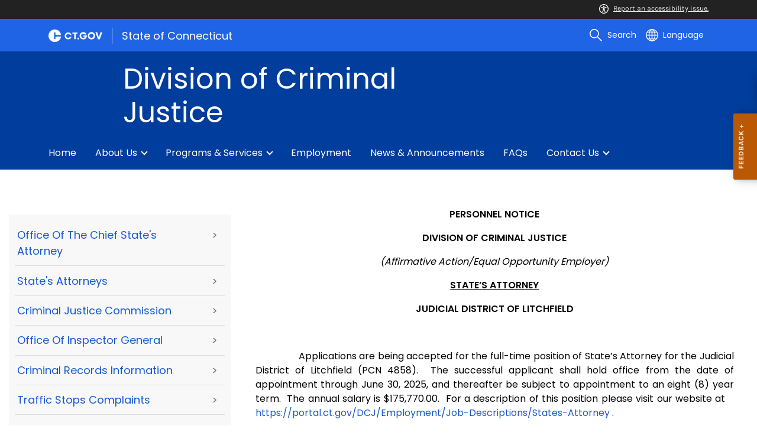

--- FILE ---
content_type: text/html; charset=utf-8
request_url: https://portal.ct.gov/dcj/employment/job-postings/states-attorney-litchfield-judicial-district
body_size: 14424
content:

<!DOCTYPE html>
<html lang="en">

<head>

    <!-- uat/version deploy -->
    <link rel="shortcut icon" href="/assets/agencyscaffolding/images/favIcon.ico" type="image/x-icon" />
    

<!-- Google Tag Manager -->
<script>(function(w,d,s,l,i){w[l]=w[l]||[];w[l].push({'gtm.start':new Date().getTime(),event:'gtm.js'});var f=d.getElementsByTagName(s)[0],
j=d.createElement(s),dl=l!='dataLayer'?'&l='+l:'';j.async=true;j.src='https://www.googletagmanager.com/gtm.js?id='+i+dl;f.parentNode.insertBefore(j,f);})(window,document,'script','dataLayer','GTM-MHFT65X');</script>
<!-- End Google Tag Manager -->
    

<title>States Attorney Litchfield Judicial District</title>
<meta name="description" content="" />
<meta name="keywords" content="" />
        <meta name="robots" content="index, follow" />

<!-- FACEBOOK -->
<meta property="og:description" content="" />
<meta property="og:title" content="States Attorney Litchfield Judicial District" />
<meta property="og:url" content="https://portal.ct.gov/dcj/employment/job-postings/states-attorney-litchfield-judicial-district" />
<meta property="og:locale" content="en" />
<meta property="og:type" content="article" />
<meta property="og:image" content="" />
<!-- TWITTER -->
<meta name="twitter:card" content="summary" />
<meta name="twitter:url" content="https://portal.ct.gov/dcj/employment/job-postings/states-attorney-litchfield-judicial-district" />
<meta name="twitter:title" content="States Attorney Litchfield Judicial District" />
<meta name="twitter:description" content="" />
<meta name="twitter:image" content="" />
<!-- GSC Filters -->
<meta name="pagetype" content="webpages" />





<link rel="canonical" href="https://portal.ct.gov/dcj/employment/job-postings/states-attorney-litchfield-judicial-district" />



<!-- <PageMap>
       <DataObject type="PageData">
          <Attribute name="type">webpages</Attribute>
          <Attribute name="metatitle">States Attorney Litchfield Judicial District</Attribute>
       </DataObject>
    </PageMap> -->

    <!-- TODO:: Read the sitename from configuration -->
    <meta property="og:site_name" content="CT.gov" />
    <meta charset="utf-8" />
    <meta http-equiv="X-UA-Compatible" content="IE=edge" />
    <meta name="viewport" content="width=device-width, initial-scale=1" />
    <meta name="apple-mobile-web-app-capable" content="yes" />
    <meta name="mobile-web-app-capable" content="yes" />
    <meta name="apple-mobile-web-app-status-bar-style" content="black" />

    <link rel="preload" as="font" href="/assets/agencyscaffolding/css/fonts.min.css?v=20260115031213" />
    <link rel="stylesheet" href="/assets/agencyscaffolding/css/components.min.css?v=20260115031213" />
    <link rel="stylesheet" href="/assets/agencyscaffolding/css/print.min.css?v=20260115031213" media="print" />

    
    <link rel="stylesheet" href="/fractal-design-system/css/global.css?v=20260115031213" />

    <script src="/assets/agencyscaffolding/js/acc-bundle.js?v=20260115031213"></script>

    


    <script>
        /** Google search place holder code */
        (function () {
            var cx = '65d062cff044a478b';
            var gcse = document.createElement('script');
            gcse.type = 'text/javascript';
            gcse.async = true;
            gcse.src = 'https://cse.google.com/cse.js?cx=' + cx;
            var s = document.getElementsByTagName('script')[0];
            s.parentNode.insertBefore(gcse, s);
        })();

        var searchPlaceholder = false;
        function initiatePlaceholder() {
            var dmvHomeSearchEl = document.getElementById('gsc-i-id2');

            if (dmvHomeSearchEl) {
                searchPlaceholder = true;
                dmvHomeSearchEl.placeholder = '';
            }
            var dmvHomeSearchEl1 = document.getElementById('gsc-i-id1');
            if (dmvHomeSearchEl1) {
                searchPlaceholder = true;
                dmvHomeSearchEl1.placeholder = 'Search Portal';
            }
            if (searchPlaceholder === false) {
                setTimeout(initiatePlaceholder, 300);
            }


        }
        setTimeout(initiatePlaceholder, 300);

        /** Google search place holder code */
    </script>

    
<meta name="VIcurrentDateTime" content="639044218079909603" />
<meta name="VirtualFolder" content="/dcj/" />
<script type="text/javascript" src="/layouts/system/VisitorIdentification.js"></script>


</head>
<body>

    

<!-- Google Tag Manager (noscript) -->
<noscript>
<iframe src="https://www.googletagmanager.com/ns.html?id=GTM-MHFT65X" height="0" width="0" style="display:none;visibility:hidden"></iframe>
</noscript>
<!-- End Google Tag Manager (noscript) -->

    <access-bar></access-bar>
    <div class="page-wrap ctgov">

        

<style>
@media only screen and (max-width: 575.98px) {
    body:not(.dmv) {
        .language-widget .dropdown-menu {
            max-width: 300px !important;
        }
        .language_dropdown_menu .dropdown-item {
            white-space: unset;
            line-height: 21px;
            margin-bottom: 5px;
        }
    }
}
</style>






    <header class="cg-c-site-header" role="banner" aria-label="main site header">

    <div class="cg-c-accessbar">
        <div class="container">
            <div class="row-col">
                <a href="javascript:void(0);" onclick="window.location.href='https://www.surveymonkey.com/r/M8XWWCN?Acc=true&amp;SourceUrl='+encodeURIComponent(window.location.href);" class="cg-c-accessbar__link">
                    <svg version="1.1" class="cg-c-accessbar__header-icon" xmlns="http://www.w3.org/2000/svg" xmlns:xlink="http://www.w3.org/1999/xlink" x="0px" y="0px" viewBox="0 0 122.9 122.9" style="enable-background:new 0 0 122.9 122.9;" xml:space="preserve">

                    <path class="cg-c-accessbar__acc-icon" d="M61.4,0c33.9,0,61.5,27.5,61.5,61.4s-27.5,61.5-61.4,61.5C27.5,122.9,0,95.4,0,61.5C0,45.2,6.5,29.5,18,18
	C29.5,6.5,45.1,0,61.4,0z M61,74.2l-9,24.7c-0.4,1.3-1.4,2.3-2.6,2.8c-2.5,1.2-5.5,0.1-6.6-2.4c-0.6-1.2-0.6-2.6-0.2-3.8l6.2-17.3
	c0.5-1.3,0.9-2.6,1.2-4c0.3-1.4,0.4-2.8,0.5-4.2c0.2-2.5,0.4-5.3,0.5-7.9s0.2-5.2,0.3-7.3c0.1-2.6-0.6-2.8-2.7-3.3l-0.4-0.1l-18-3.4
	c-1.3-0.2-2.5-1-3.2-2.1c-1.6-2.3-1-5.4,1.3-7c1.1-0.8,2.4-1,3.8-0.8l19.3,3.6c0.8,0.1,1.5,0.2,2.3,0.2c2.4,0.3,4.8,0.5,7.2,0.5
	c3-0.1,6-0.3,8.9-0.7c0.9-0.1,1.8-0.2,2.6-0.3l18.2-3.4c1.3-0.3,2.6,0,3.8,0.7c2.3,1.5,2.9,4.7,1.3,6.9c0,0,0,0,0,0.1
	c-0.8,1.1-1.9,1.8-3.2,2.1l-17.4,3.3c-0.6,0.1-1.1,0.2-1.6,0.3c-1.8,0.3-2.7,0.5-2.6,3.1c0.1,1.9,0.3,4.2,0.6,6.5
	c0.3,2.8,0.8,5.7,1.3,8.4c0.3,1.8,0.6,3.2,1,4.6s0.8,2.8,1.4,4.4l6.1,16.9c0.9,2.6-0.4,5.5-3,6.4c-1.3,0.5-2.6,0.4-3.8-0.2
	c-1.2-0.6-2.1-1.6-2.6-2.8l-9-24.7l-1-1.8L61,74.2L61,74.2z M61.4,20.7c4.9,0,8.8,3.9,8.8,8.8c0,4.9-3.9,8.8-8.8,8.8
	c-4.9,0-8.8-3.9-8.8-8.8c0-2.3,0.9-4.6,2.6-6.2C56.9,21.6,59.1,20.7,61.4,20.7z M97.8,25.1C77.7,5,45.2,4.9,25.1,25
	S4.9,77.6,25,97.7s52.6,20.2,72.7,0.1c9.7-9.6,15.1-22.7,15.1-36.4C112.8,47.8,107.4,34.7,97.8,25.1z"></path>
        </svg>Report an accessibility issue.
                </a>
            </div>
        </div>
    </div>

    <script>
        document.addEventListener('DOMContentLoaded', function () {
            var accessBars = document.getElementsByTagName('access-bar');
            for (var i = 0; i < accessBars.length; i++) {
                accessBars[i].style.display = 'none';
            }
        });
    </script>










        <div class="cg-c-utilbar">
            <div class="container">
                <div class="row">
                    <div class="col-6">

<a href="https://portal.ct.gov/" class="cg-c-util-masthead" ><img src="https://portal.ct.gov/dcj/-/media/ctgov/feature/global/header/ctgov-logo-without-business-name.svg?rev=f0cc4286c5124e958cc22ceec4f96652&amp;la=en&amp;hash=0D8DB91103F96F6E19154122EA200674" class="cg-c-util-masthead__logo" alt="Connecticut’s Official State Website Logo" />                                        <span class="cg-c-util-masthead__pipe"></span>
                                        <span class="cg-c-util-masthead__title">State of Connecticut</span>
</a>
                    </div>
                    <div class="col-6">

                        <div class="cg-c-navbar">

                            <!-- search -->

    <script>
        /** Google search place holder code */
        (function () {
            var cx = '65d062cff044a478b';
            var gcse = document.createElement('script');
            gcse.type = 'text/javascript';
            gcse.async = true;
            gcse.src = 'https://cse.google.com/cse.js?cx=' + cx;
            var s = document.getElementsByTagName('script')[0];
            s.parentNode.insertBefore(gcse, s);
        })();

        var searchPlaceholder = false;
        function initiatePlaceholder() {
            var dmvHomeSearchEl = document.getElementById('gsc-i-id2');

            if (dmvHomeSearchEl) {
                searchPlaceholder = true;
                dmvHomeSearchEl.placeholder = 'Search Portal';
            }
            var dmvHomeSearchEl1 = document.getElementById('gsc-i-id1');
            if (dmvHomeSearchEl1) {
                searchPlaceholder = true;
                dmvHomeSearchEl1.placeholder = 'Search Portal';
            }
            if (searchPlaceholder === false) {
                setTimeout(initiatePlaceholder, 300);
            }

        }
        setTimeout(initiatePlaceholder, 300);
    </script>
    <div class="cg-c-navbar__item js-navbar__search-input">
        <div class="cg-c-navbar__search-input">
            <div class="gcse-searchbox-only"
                 enableAutoComplete="enableAutoComplete"
                 data-resultsUrl="https://portal.ct.gov/dcj/search"
                 data-enableHistory="True"
                 data-autoCompleteMaxCompletions="10"
                 data-autoCompleteMatchType="Any"
                 data-defaultToRefinement=""
                 data-as_sitesearch="">
                <div id="___gcse_0">
                    <div class="gsc-control-searchbox-only gsc-control-searchbox-only-en"
                         dir="ltr">
                        <form class="gsc-search-box gsc-search-box-tools"
                              accept-charset="utf-8">
                            <table class="gsc-search-box"
                                   cellspacing="0"
                                   cellpadding="0">
                                <tbody>
                                    <tr>
                                        <td class="gsc-input"
                                            placeholder="Search Portal">
                                            <div class="gsc-input-box" id="gsc-iw-id1">
                                                <table style="width: 100%; padding: 0px;"
                                                       id="gs_id50"
                                                       class="gstl_50 gsc-input"
                                                       placeholder="Search Portal"
                                                       cellspacing="0"
                                                       cellpadding="0">
                                                    <tbody>
                                                        <tr>
                                                            <td id="gs_tti50" class="gsib_a">
                                                                <input autocomplete="off"
                                                                       type="text"
                                                                       size="10"
                                                                       class="gsc-input"
                                                                       name="search"
                                                                       title="search"
                                                                       style="width: 100%; padding: 0px; border: medium none; margin: 0px; height: auto; background: rgb(255, 255, 255) url(&quot;https://www.google.com/cse/static/images/1x/en/branding.png&quot;) no-repeat scroll left center; outline: currentcolor none medium;"
                                                                       id="gsc-i-id1"
                                                                       dir="ltr"
                                                                       spellcheck="false"
                                                                       placeholder="How can we help?" />
                                                            </td>
                                                            <td class="gsib_b">
                                                                <div class="gsst_b"
                                                                     id="gs_st50"
                                                                     dir="ltr">
                                                                    <a class="gsst_a"
                                                                       href="javascript:void(0)"
                                                                       style="display: none;"
                                                                       title="Clear search box"
                                                                       role="button">
                                                                        <span class="gscb_a"
                                                                              id="gs_cb50"
                                                                              aria-hidden="true">×</span>
                                                                    </a>
                                                                </div>
                                                            </td>
                                                        </tr>
                                                    </tbody>
                                                </table>
                                            </div>
                                        </td>
                                        <td class="gsc-search-button">
                                            <button class="gsc-search-button gsc-search-button-v2">
                                                <svg width="13"
                                                     height="13"
                                                     viewBox="0 0 13 13">
                                                    <title>search</title>
                                                    <path d="m4.8495 7.8226c0.82666 0 1.5262-0.29146 2.0985-0.87438 0.57232-0.58292 0.86378-1.2877 0.87438-2.1144 0.010599-0.82666-0.28086-1.5262-0.87438-2.0985-0.59352-0.57232-1.293-0.86378-2.0985-0.87438-0.8055-0.010599-1.5103 0.28086-2.1144 0.87438-0.60414 0.59352-0.8956 1.293-0.87438 2.0985 0.021197 0.8055 0.31266 1.5103 0.87438 2.1144 0.56172 0.60414 1.2665 0.8956 2.1144 0.87438zm4.4695 0.2115 3.681 3.6819-1.259 1.284-3.6817-3.7 0.0019784-0.69479-0.090043-0.098846c-0.87973 0.76087-1.92 1.1413-3.1207 1.1413-1.3553 0-2.5025-0.46363-3.4417-1.3909s-1.4088-2.0686-1.4088-3.4239c0-1.3553 0.4696-2.4966 1.4088-3.4239 0.9392-0.92727 2.0864-1.3969 3.4417-1.4088 1.3553-0.011889 2.4906 0.45771 3.406 1.4088 0.9154 0.95107 1.379 2.0924 1.3909 3.4239 0 1.2126-0.38043 2.2588-1.1413 3.1385l0.098834 0.090049z"></path>
                                                </svg>
                                            </button>
                                        </td>
                                        <td class="gsc-clear-button">
                                            <div class="gsc-clear-button"
                                                 title="clear results">&nbsp;</div>
                                        </td>
                                    </tr>
                                </tbody>
                            </table>
                        </form>
                    </div>
                </div>

            </div>
        </div>
    </div>
    <div class="cg-c-navbar__item">
        <button class="cg-c-navbar__button cg-c-navbar__button--search js-navbar__search"
                aria-label="search"
                tabindex="0">
            <img src="https://portal.ct.gov/dcj/-/media/ctgov/feature/global/header/search-outline-white.svg?rev=54de92f8396d4345b13a0c401444cf84&amp;la=en&amp;hash=2C234D906092F2CC2280F8280B54C292" class="cg-c-navbar__icon cg-c-navbar__icon--search" alt="" />
            <span class="cg-c-navbar__link-text">
                Search
            </span>
        </button>
        <div class="cg-c-navbar__button cg-c-navbar__button--close js-navbar__search--close">
            <img src="https://portal.ct.gov/dcj/-/media/ctgov/feature/search/search/close-outline-white.svg?rev=cc30841e197f4423b2bb31dc50adb200&amp;la=en&amp;hash=F59A541A143C89DC0540243C16C40534" class="cg-c-navbar__icon cg-c-navbar__icon--close" alt="Close Search" />
        </div>
    </div>






                            <!-- language -->
                            
<div class="cg-c-navbar__item js-navbar__language">
    <button class="cg-c-navbar__button cg-c-navbar__button--language"
            tabindex="0"
            id="cg-language-toggle"
            aria-label="Select a language"
            aria-haspopup="true"
            aria-expanded="false">
        <img src="/-/media/CtGov/Feature/Global/Header/globe-outline-white.svg"
             class="cg-c-navbar__icon cg-c-navbar__icon--language" alt="" /><span class="cg-c-navbar__link-text">
            Language
        </span>
    </button>
    <ul class="cg-c-menu cg-c-menu--navbar dropdown-menu notranslate"
        aria-labelledby="cg-language-toggle"
        id="cg-language-content">

            <li class="cg-c-menu__item">
                <a class="cg-c-menu__link dropdown-item" href="javascript:void(0);" data-language="ar">Arabic</a>
            </li>
            <li class="cg-c-menu__item">
                <a class="cg-c-menu__link dropdown-item" href="javascript:void(0);" data-language="zh-CN">Chinese (Simplified)</a>
            </li>
            <li class="cg-c-menu__item">
                <a class="cg-c-menu__link dropdown-item" href="javascript:void(0);" data-language="zh-TW">Chinese (Traditional)</a>
            </li>
            <li class="cg-c-menu__item">
                <a class="cg-c-menu__link dropdown-item" href="javascript:void(0);" data-language="en_US">English</a>
            </li>
            <li class="cg-c-menu__item">
                <a class="cg-c-menu__link dropdown-item" href="javascript:void(0);" data-language="fr">French</a>
            </li>
            <li class="cg-c-menu__item">
                <a class="cg-c-menu__link dropdown-item" href="javascript:void(0);" data-language="de">German</a>
            </li>
            <li class="cg-c-menu__item">
                <a class="cg-c-menu__link dropdown-item" href="javascript:void(0);" data-language="ht">Haitian Creole</a>
            </li>
            <li class="cg-c-menu__item">
                <a class="cg-c-menu__link dropdown-item" href="javascript:void(0);" data-language="hi">Hindi</a>
            </li>
            <li class="cg-c-menu__item">
                <a class="cg-c-menu__link dropdown-item" href="javascript:void(0);" data-language="it">Italian</a>
            </li>
            <li class="cg-c-menu__item">
                <a class="cg-c-menu__link dropdown-item" href="javascript:void(0);" data-language="ko">Korean</a>
            </li>
            <li class="cg-c-menu__item">
                <a class="cg-c-menu__link dropdown-item" href="javascript:void(0);" data-language="ps">Pashto</a>
            </li>
            <li class="cg-c-menu__item">
                <a class="cg-c-menu__link dropdown-item" href="javascript:void(0);" data-language="pl">Polish</a>
            </li>
            <li class="cg-c-menu__item">
                <a class="cg-c-menu__link dropdown-item" href="javascript:void(0);" data-language="pt">Portuguese (Brazil)</a>
            </li>
            <li class="cg-c-menu__item">
                <a class="cg-c-menu__link dropdown-item" href="javascript:void(0);" data-language="ru">Russian</a>
            </li>
            <li class="cg-c-menu__item">
                <a class="cg-c-menu__link dropdown-item" href="javascript:void(0);" data-language="es">Spanish</a>
            </li>
            <li class="cg-c-menu__item">
                <a class="cg-c-menu__link dropdown-item" href="javascript:void(0);" data-language="tl">Filipino</a>
            </li>
            <li class="cg-c-menu__item">
                <a class="cg-c-menu__link dropdown-item" href="javascript:void(0);" data-language="uk">Ukrainian</a>
            </li>
            <li class="cg-c-menu__item">
                <a class="cg-c-menu__link dropdown-item" href="javascript:void(0);" data-language="vi">Vietnamese</a>
            </li>

    </ul>
</div>

    <div class="google_translate">
        <div id="newTranslate_element"> </div>
        <script type="text/javascript"
                src="//translate.google.com/translate_a/element.js?cb=initGoogleTranslateElement"></script>
    </div>




                            <!-- sign in -->


                        </div>

                    </div>
                </div>
            </div>
        </div>

        <!-- end of utility bar -->
        <!-- home hero background images -->

        <div class="cg-n-navigation__container" style="background-image: url('https://portal.ct.gov/dcj/-/media/dcj-beta/dcj-hero-desktop-1200x200.png?rev=374e76f93e484835b9f718a389b3d1a9')">
            <div class="container">
                <div class="row">
                    <div class="col-6 col-lg-8">
                        <span id="heroTitleValueForH1" style="display: none;">Division of Criminal Justice</span>

                        <script>
                            document.addEventListener("DOMContentLoaded", function () {

                                // Check if there are any h1 tags on the page except for the one with id "ct-logoutModalLabel"
                                var h1Tags = document.querySelectorAll("h1:not(#ct-logoutModalLabel)");

                                var isHome = "False";
                                console.log("It is home page: ", isHome)

                                if (h1Tags.length <= 0 && isHome == "True") {
                                    var heroTitleValue = document.getElementById("heroTitleValueForH1").textContent;
                                    console.log("Value of heroTitleValueForH1:", heroTitleValue);

                                    var srOnlySpan = document.createElement("span");
                                    srOnlySpan.className = "sr-only";

                                    var newH1 = document.createElement("h1");
                                    newH1.textContent = heroTitleValue;

                                    srOnlySpan.appendChild(newH1);
                                    document.body.insertBefore(srOnlySpan, document.body.firstChild);
                                    console.log("New sr-only span with h1 inserted into the DOM.");
                                } else {
                                    console.log("No h1 tags found on the page.");
                                }
                            });
                        </script>


                        <div class="cg-c-agency-head">
        <div class="cg-c-agency-head__logo">
            <img src="https://portal.ct.gov/dcj/-/media/dcj-beta/dcj-white-logo.svg?rev=11604e5587ce445a86fc41392fe54c08&amp;la=en&amp;h=100&amp;w=100&amp;hash=9ADB0AE6BFD4814815B6E427BCC35F1A" class="cg-c-agency-head__imgsrc" alt="" />
        </div>
        
    <div class="cg-c-agency-head__masthead">
        <div class="cg-c-agency-head__title">
            Division of Criminal Justice
        </div>
        <div class="cg-c-agency-head__description">
            
        </div>
    </div>
</div>

                    </div>

                    <div class="col-6 col-lg-4">

                        <!-- social icons -->


                    </div>
                </div>
            </div>

            <div class="container">
                <div class="row-col">

                    <!-- navigation -->
    <div class="cg-c-main-nav__container">

        <div class="cg-c-hamburger hidden" id="hamburger">
            <div class="cg-c-hamburger__clickable" tabindex="0">Division of Criminal Justice</div>
            <span class="cg-c-hamburger__icon">&#9776;</span>
            <span class="cg-c-hamburger__title">Division of Criminal Justice</span>
            <span class="cg-c-hamburger__menu-label">Main Menu</span>
        </div>

        <div class="cg-c-main-nav__menu-overlay"></div>

        <nav class="cg-c-main-nav" role="navigation" aria-label="Press control + alt + spacebar to open submenus">

            <div class="cg-c-main-nav__meta-nav">
                <div class="cg-c-menu-close hidden" id="menu-close" tabindex="0">
                    <span class="cg-c-menu-close__icon">&times;</span>
                    Close
                </div>

                <div class="cg-c-menu-sub-back hidden"
                     id="menu-sub-back"
                     tabindex="0">
                    <span class="cg-c-menu-sub-back__icon">&#x2B90;</span>
                    Back
                </div>

                <div class="cg-c-menu-sub-sub-back hidden"
                     id="menu-sub-sub-back"
                     tabindex="0">
                    <span class="cg-c-menu-sub-sub-back__icon">&#x2B90;</span>
                    Back
                </div>
            </div>
                <ul class="cg-c-main-nav__list cg-c-main-nav__list--main">
                            <li class="cg-c-main-nav__item">
<a href="https://portal.ct.gov/dcj" class="cg-c-main-nav__link" >Home</a>                                
                                
                            </li>
                            <li class="cg-c-main-nav__item">
<a href="https://portal.ct.gov/dcj/about" class="cg-c-main-nav__link" >About Us</a>                                
                                        <ul class="cg-c-main-nav__list cg-c-main-nav__list--sub">
                    <li class="cg-c-main-nav__item">
<a href="https://portal.ct.gov/dcj/about/chief-states-attorney" class="cg-c-main-nav__link" >Office of the Chief State's Attorney</a>                        
                        
                    </li>
                    <li class="cg-c-main-nav__item">
<a href="https://portal.ct.gov/dcj/about/states-attorneys" class="cg-c-main-nav__link" >State's Attorneys</a>                        
                        
                    </li>
                    <li class="cg-c-main-nav__item">
<a href="https://portal.ct.gov/dcj/about/inspector-general" class="cg-c-main-nav__link" >Office of Inspector General</a>                        
                        
                    </li>
                    <li class="cg-c-main-nav__item">
<a href="https://portal.ct.gov/dcj/about/criminal-justice-commision" class="cg-c-main-nav__link" >Criminal Justice Commission</a>                        
                        
                    </li>
        </ul>

                            </li>
                            <li class="cg-c-main-nav__item">
<a href="https://portal.ct.gov/dcj/programs-and-services" class="cg-c-main-nav__link" >Programs & Services</a>                                
                                        <ul class="cg-c-main-nav__list cg-c-main-nav__list--sub">
                    <li class="cg-c-main-nav__item">
<a href="https://portal.ct.gov/dcj/programs-and-services/specialized-units" class="cg-c-main-nav__link" >Specialized Units</a>                        
                        
                    </li>
                    <li class="cg-c-main-nav__item">
<a href="https://portal.ct.gov/dcj/programs-and-services/traffic-stop-complaints" class="cg-c-main-nav__link" >Traffic Stop Complaints</a>                        
                        
                    </li>
                    <li class="cg-c-main-nav__item">
<a href="https://portal.ct.gov/dcj/programs-and-services/juvenile-court-prosecutors" class="cg-c-main-nav__link" >Juvenile Court Prosecutors</a>                        
                        
                    </li>
                    <li class="cg-c-main-nav__item">
<a href="https://portal.ct.gov/dcj/programs-and-services/sexual-assault-evidence-collection" class="cg-c-main-nav__link" >Sexual Assault Evidence Collection</a>                        
                        
                    </li>
                    <li class="cg-c-main-nav__item">
<a href="https://portal.ct.gov/dcj/programs-and-services/criminal-records" class="cg-c-main-nav__link" >Criminal Records</a>                        
                        
                    </li>
        </ul>

                            </li>
                            <li class="cg-c-main-nav__item">
<a href="https://portal.ct.gov/dcj/employment-careers" class="cg-c-main-nav__link" >Employment</a>                                
                                
                            </li>
                            <li class="cg-c-main-nav__item">
<a href="https://portal.ct.gov/dcj/news-and-announcements" class="cg-c-main-nav__link" >News & Announcements</a>                                
                                
                            </li>
                            <li class="cg-c-main-nav__item">
<a href="https://portal.ct.gov/dcj/knowledge-base" class="cg-c-main-nav__link" >FAQs</a>                                
                                
                            </li>
                            <li class="cg-c-main-nav__item">
<a href="https://portal.ct.gov/dcj/contact" class="cg-c-main-nav__link" >Contact Us</a>                                
                                        <ul class="cg-c-main-nav__list cg-c-main-nav__list--sub">
                    <li class="cg-c-main-nav__item">
<a href="https://portal.ct.gov/dcj/contact/contact-directory-by-department" class="cg-c-main-nav__link" >Contact Directory by Department</a>                        
                        
                    </li>
                    <li class="cg-c-main-nav__item">
<a href="https://portal.ct.gov/dcj/contact/featured-sites-and-resources" class="cg-c-main-nav__link" >Featured Sites & Resources</a>                        
                        
                    </li>
        </ul>

                            </li>
                </ul>
        </nav>
    </div>
                </div>
            </div>
        </div>

    </header>
    <!-- sign out modal -->
    <div class="cg-c-modal modal fade"
         id="js-logoutModal"
         data-backdrop="static"
         data-keyboard="false"
         tabindex="-1"
         aria-labelledby="ct-logoutModalLabel"
         aria-hidden="true">
        <div class="modal-dialog modal-dialog modal-dialog-centered">
            <div class="modal-content">
                <div class="modal-header">
                    <h2 class="modal-title" id="ct-logoutModalLabel">
                        You are about to Logout
                    </h2>
                    <button type="button"
                            class="cg-c-modal__close close"
                            data-dismiss="modal"
                            data-bs-dismiss="modal"
                            aria-label="Close">
                        <span aria-hidden="true">&times;</span>
                    </button>
                </div>
                <div class="modal-body">
                    Are you sure you want to log out of your account? If you do want to logout, please click &quot;Logout&quot;.
                </div>
                <div class="modal-footer">

                    <button type="button"
                            class="cg-c-button cg-c-button--secondary"
                            data-dismiss="modal"
                            data-bs-dismiss="modal">
                        Cancel
                    </button>

                        <a type="button" class="cg-c-button cg-c-button--primary ct-logout" href="https://stg.login.ct.gov/IDPSloInit?metaAlias=/boscitizens/devidp&amp;binding=urn:oasis:names:tc:SAML:2.0:bindings:HTTP-POST&amp;RelayState=https://stg.login.ct.gov/ctidentity/login" target="">
                            Logout
                        </a>

                </div>
            </div>
        </div>
    </div>

        <div>
            <article class="master-template">
                






<!-- validate dr environment -->
				<!--I had to update the placeholder to use placeholder vs DynamicPlaceholder and changed placeholder name to main content-->
                


<section>
    <div class="row">
        





    <div class="row">
        <div class="small-12 columns">

            <nav aria-label="You are here:" role="navigation">
                <ul class="cg-c-breadcrumbs">
                            <li class="cg-c-breadcrumbs__item">
                                <a class="cg-c-breadcrumbs__link" href="https://portal.ct.gov" Title="Portal Homepage of CT.gov">CT.gov Home</a></li>
                            <li class="cg-c-breadcrumbs__item">

                                <a class="cg-c-breadcrumbs__link" href="https://portal.ct.gov/dcj" Title="dcj">dcj</a>
                            </li>
                            <li class="cg-c-breadcrumbs__item"><span class="show-for-sr">Current: </span>States Attorney Litchfield Judicial District</li>
                </ul>
            </nav>
        </div>
    </div>

        


        <div class="small-12 medium-4 columns">
            



<nav class="cg-c-menu" data-equalizer-watch>
    <ul class="cg-c-list">
                    <li class="cg-c-list__item">
                        <a href="https://portal.ct.gov/dcj/about-us/about-us/office-of-the-chief-states-attorney" title="" target="_self" class='cg-c-list__link cg-c-list__link--arrow'>Office of the Chief State&#39;s Attorney</a>
                    </li>
                    <li class="cg-c-list__item">
                        <a href="https://portal.ct.gov/dcj/about-us/about-us/judicial-districts-and-states-attorneys" title="" target="_self" class='cg-c-list__link cg-c-list__link--arrow'>State&#39;s Attorneys</a>
                    </li>
                    <li class="cg-c-list__item">
                        <a href="https://portal.ct.gov/dcj/criminal-justice-commission/criminal-justice-commission/criminal-justice-commission-landing-page" title="" target="_self" class='cg-c-list__link cg-c-list__link--arrow'>Criminal Justice Commission</a>
                    </li>
                    <li class="cg-c-list__item">
                        <a href="https://portal.ct.gov/dcj/content/office-of-inspector-general" title="" target="_self" class='cg-c-list__link cg-c-list__link--arrow'>Office of Inspector General</a>
                    </li>
                    <li class="cg-c-list__item">
                        <a href="https://portal.ct.gov/dcj/programs/programs/criminal-records" title="" target="_self" class='cg-c-list__link cg-c-list__link--arrow'>Criminal Records Information</a>
                    </li>
                    <li class="cg-c-list__item">
                        <a href="https://portal.ct.gov/dcj/programs/programs/traffic-stops-complaints" title="" target="_self" class='cg-c-list__link cg-c-list__link--arrow'>Traffic Stops Complaints</a>
                    </li>
                    <li class="cg-c-list__item">
                        <a href="https://portal.ct.gov/dcj/19a-112a-evidence-commission/commission-home-page/commission-home-page" title="" target="_self" class='cg-c-list__link cg-c-list__link--arrow'>Commission on the Standardization of the Collection of Evidence in Sexual Assault Investigations</a>
                    </li>
    </ul>
    

    
        <form class="cg-c-search-form">
            <fieldset>
                    <legend class="cg-c-search-form__legend">Search Division of Criminal Justice</legend>
                        <div class="cg-c-search-form__input-group">
                            <label class="cg-c-search-form__label show-for-sr" for="agencySpeceificSearch">Search the current Agency with a Keyword</label>
                            <input class="cg-c-search-form__input-group-field" value="" required id="agencySpeceificSearch" name="agencySpeceificSearch" placeholder="by Keyword" type="text" onkeypress="return gotoSearchEnter(event, 'https://portal.ct.gov/dcj/search-results');">
                            <div class="cg-c-search-form__input-group-button">
                                <a class="cg-c-button cg-c-button--search" title="Search Topic by Keyword" href="#" onclick="return gotoSearch('https://portal.ct.gov/dcj/search-results');">
                                    <span class="show-for-sr">Filtered Topic Search</span>
                                    <i class="cg-c-button__icon cg-c-button--search__icon" aria-hidden="true"></i>
                                </a>
                            </div>
                        </div>
                                                                            </fieldset>

        </form>
</nav>

        </div>
        <div class="small-12 medium-8 columns">
            





        <div class="content">
            <p style="text-align: center;"><strong><span>PERSONNEL NOTICE</span></strong></p>
<p style="text-align: center;"><strong><span>DIVISION OF CRIMINAL JUSTICE</span></strong></p>
<p style="text-align: center;"><em><span>(Affirmative Action/Equal Opportunity Employer)</span></em></p>
<p style="text-align: center;"><strong><span style="text-decoration: underline;">STATE’S ATTORNEY</span></strong></p>
<p style="text-align: center;"><strong><span>JUDICIAL DISTRICT OF LITCHFIELD</span></strong></p>
<p style="text-align: justify;"><span>&nbsp;</span></p>
<p style="text-align: justify;"><span>&nbsp;&nbsp;&nbsp;&nbsp;&nbsp;&nbsp;&nbsp;&nbsp;&nbsp;&nbsp;&nbsp;&nbsp;&nbsp;&nbsp;&nbsp; Applications are being accepted for the full-time position of State’s Attorney for the Judicial District of Litchfield (PCN 4858).&nbsp; The successful applicant shall hold office from the date of appointment through June 30, 2025, and thereafter be subject to appointment to an eight (8) year term.&nbsp; The annual salary is $175,770.00.&nbsp; For a description of this position please visit our website at&nbsp;&nbsp;&nbsp; </span><a href="https://portal.ct.gov/DCJ/Employment/Job-Descriptions/States-Attorney"><span>https://portal.ct.gov/DCJ/Employment/Job-Descriptions/States-Attorney</span></a><span> .</span></p>
<p style="text-align: justify;">&nbsp; &nbsp; &nbsp; &nbsp; &nbsp; &nbsp; &nbsp; &nbsp; At the time of appointment, the successful candidate must be an attorney-at-law and shall have been admitted to the practice of law for at least three years; residency in the State of Connecticut is a prerequisite to appointment.&nbsp; Division of Criminal Justice application forms must be completed by all applicants.&nbsp; These forms may be downloaded from the Division website at <a href="https://portal.ct.gov/-/media/DCJ/EmploymentApplicationFillablepdf.pdf?la=en&amp;hash=51A25847CE6E797CB612BD899E276871">https://portal.ct.gov/-/media/DCJ/EmploymentApplicationFillablepdf.pdf?la=en</a>.<strong> </strong>A job description for this position may also be viewed on this website.&nbsp;</p>
<p style="text-align: justify;"><span style="text-align: left;">&nbsp; &nbsp; &nbsp; &nbsp; &nbsp; &nbsp; &nbsp; &nbsp; Two (2) complete sets of application forms along with resumes and cover letters must be sent via U.S. Mail to<strong>: </strong>The<strong> </strong>Honorable Andrew J. McDonald, Chairman, Criminal Justice Commission, c/o Human Resources - Office of the Chief State’s Attorney, 300 Corporate Place, Rocky Hill, CT 06067, Attn: SA-Litchfield JD (PCN 4858) and must be postmarked no later than <strong>January 11, 2022</strong>. In addition, an electronic copy (pdf) of application materials should be sent to </span><span style="text-align: left;"><a href="mailto:DCJ.HR@ct.gov"><strong><span style="color: #365f91;">DCJ.HR@ct.gov</span></strong></a></span><span style="text-align: left;">.&nbsp; Applications received by facsimile will not be accepted.&nbsp; </span></p>
<p style="text-align: center;"><span style="text-align: left;"><em><strong>The Division of Criminal Justice is an Affirmative Action/Equal Opportunity Employer.</strong></em></span></p>
        </div>

        </div>
    </div>
</section>



                
                
                
                
                
                
            </article>
        </div>
        






    <article class="cg-c-footer-contact" role="contentinfo" aria-label="agency footer">
        <div class="container">
            <div class="row mb-2">
                <div class="col-lg-6">
                    <div class="cg-c-footer-contact__title">CT Division of Criminal Justice</div>
                </div>
                <div class="col-lg-6">
                    <div class="cg-c-footer-contact__social-media">
                        <div class="social-media-isolated">


                        </div>
                    </div>
                </div>
            </div>
            <div class="row mb-3">
                <div class="col-lg-3 expandable-col">
                    <p class="cg-c-footer-contact__address">
                        300 Corporate Place<br>
Rocky Hill, CT 06067
                    </p>

                    <div class="cg-c-footer-contact__side-spacing"></div>
                        <div class="cg-c-footer-contact__link-item cg-c-footer-contact__link-stay-mobile cg-c-footer-contact__non-link"><b style="text-transform: uppercase;">Phone: </b>(860) 258-5800</div>
                        <!--<div class="cg-c-footer-contact__side-spacing"></div>-->


                    






                    




                    





                        <div class="cg-c-footer-contact__link-item cg-c-footer-contact__link-stay-mobile cg-c-footer-contact__non-link"><b>FAX:</b> (860) 258-5858</div>


                        <div class="cg-c-footer-contact__link-item cg-c-footer-contact__link-stay-mobile"><b>EMAIL: </b><a href="mailto:conndcj@ct.gov">conndcj@ct.gov</a></div>

                </div>

                <div class="col-lg-6 expandable-col">
                    <!-- new nav component decoupled from agency banner -->
                    <div id="navcentercol">






<!-- navigation -->

            <div class="cg-c-footer-contact__mobile-no-display">
                <div class="row cg-c-footer-contact__link-row-spacing">
    <div class="col-lg-3 cg-c-footer-contact__span-style">
                <a href="https://portal.ct.gov/dcj" target="|Custom">
                    <span class="cg-c-footer-contact__link-title">
                        Home
                    </span>
                </a>
            </div>
    <div class="col-lg-3 cg-c-footer-contact__span-style">
                <a href="https://portal.ct.gov/dcj/about" target="|Custom">
                    <span class="cg-c-footer-contact__link-title">
                        About Us
                    </span>
                </a>
            </div>
    <div class="col-lg-3 cg-c-footer-contact__span-style">
                <a href="https://portal.ct.gov/dcj/contact" target="|Custom">
                    <span class="cg-c-footer-contact__link-title">
                        Contact Us
                    </span>
                </a>
            </div>
    <div class="col-lg-3 cg-c-footer-contact__span-style">
                <a href="https://portal.ct.gov/dcj/programs-and-services" target="|Custom">
                    <span class="cg-c-footer-contact__link-title">
                        Programs &amp; Services
                    </span>
                </a>
            </div>
                </div>
            </div>

<!-- end navigation --></div>
                </div>

                <div class="col-lg-3 expandable-col" style="text-align: right;">
                    <div id="richtextrightcol"></div>
                </div>

            </div>

            <div class="row">

                <div class="col-lg-3 expandable-col">
                    <div id="linklistleftcol"></div>
                </div>

                <div class="col-lg-6 expandable-col">
                    <div id="richtextcentercol"></div>
                </div>

                <div class="col-lg-3 expandable-col" style="text-align: right;">
                    <div id="linklistrightcol"></div>
                </div>
            </div>
        </div>
    </article>



<footer class="cg-c-footer" role="contentinfo" aria-label="global footer">
    <div class="container">
        <div class="row">
                <div class="col-12 col-md-8">
                    <a href="https://portal.ct.gov" class="cg-c-masthead" ><img src="https://portal.ct.gov/dcj/-/media/ctgov/feature/global/footer/ctgov-logo.svg?rev=f58db612552644c1b309e7dff3e11828&amp;la=en&amp;hash=BFE1B9560D484005CBAC94936E0F9ABD" class="cg-c-masthead__logo cg-c-masthead__logo--footer" alt="ct.gov logo with flag embelishment" /></a>                                            <ul class="cg-c-footer__list">
                                <li class="cg-c-footer__list-item">
<a href="https://portal.ct.gov/About" class="cg-c-footer__link" target="_blank" rel="noopener noreferrer" >About CT</a>                                </li>
                                <li class="cg-c-footer__list-item">
<a href="https://portal.ct.gov/Policies/State-Privacy-Policy" class="cg-c-footer__link" target="_blank" rel="noopener noreferrer" >Policies</a>                                </li>
                                <li class="cg-c-footer__list-item">
<a href="https://portal.ct.gov/dcj/-/media/sitecore-center/accessibility/it-accessibility-policy-final-for-release-07142025.pdf?rev=bd9ac94fd0bd4b5ea7ed11227682895a" class="cg-c-footer__link" target="_blank" title="Universal Website Accessibility Policy for State Websites" rel="noopener noreferrer" >Accessibility</a>                                </li>
                                <li class="cg-c-footer__list-item">
<a href="https://portal.ct.gov/Directories" class="cg-c-footer__link" target="_blank" rel="noopener noreferrer" >Directories</a>                                </li>
                                <li class="cg-c-footer__list-item">
<a href="https://portal.ct.gov/social_media" class="cg-c-footer__link" target="_blank" rel="noopener noreferrer" >Social Media</a>                                </li>
                                <li class="cg-c-footer__list-item">
<a href="https://portal.ct.gov/government/for-state-employees" class="cg-c-footer__link" target="_blank" rel="noopener noreferrer" >For State Employees</a>                                </li>
                        </ul>

                </div>
            <div class="col-12 col-md-4">
                <div class="cg-c-fstatus">
                                    <div tabindex="0" class="cg-c-fstatus__flg">
                                        <img src="https://portal.ct.gov/dcj/-/media/ctgov/feature/global/footer/us_flag_color.jpg?rev=56b36237a9d84ebb8e4fb4b93856cb5e&amp;la=en&amp;h=27&amp;w=48&amp;hash=B2D49488DD8858F1300695185E6FB25A" class="cg-c-fstatus__icon" alt="US Flag Status icon" />
                                        <div class="cg-c-fstatus__text">
                                            <a href="https://portal.ct.gov/governor/flag-status" class="cg-c-fstatus__title cg-c-fstatus__page-link">
                                                    <div class="cg-c-fstatus__title">
                                                        United States
                                                    </div>
                                                    <strong>Mast:</strong>
                                                    <span>(Full)</span>
                                            </a>
                                        </div>
                                    </div>
                                    <div tabindex="0" class="cg-c-fstatus__flg">
                                        <img src="https://portal.ct.gov/dcj/-/media/ctgov/feature/global/footer/ct_flag_color.jpg?rev=d397ede0229f440d86cbdc42c8cf207b&amp;la=en&amp;h=27&amp;w=48&amp;hash=EF471686813C5F181DEB2D5A9FD929DA" class="cg-c-fstatus__icon" alt="CT Flag Status icon" />
                                        <div class="cg-c-fstatus__text">
                                            <a href="https://portal.ct.gov/governor/flag-status" class="cg-c-fstatus__title cg-c-fstatus__page-link">
                                                    <div class="cg-c-fstatus__title">
                                                        Connecticut
                                                    </div>
                                                    <strong>Mast:</strong>
                                                    <span>(Full)</span>
                                            </a>
                                        </div>
                                    </div>
                </div>
            </div>

            <div class="col-12">
                <p class="cg-c-copyright pt-0">&copy; 2026 CT.gov - Connecticut's Official State Website</p>
            </div>

        </div>
    </div>
</footer>
    </div>
    <script src="/assets/agencyscaffolding/js/client.min.js?v=20260115031213"></script>
    <script src="/fractal-design-system/js/bundle.js?v=20260115031213"></script>
</body>
</html>
